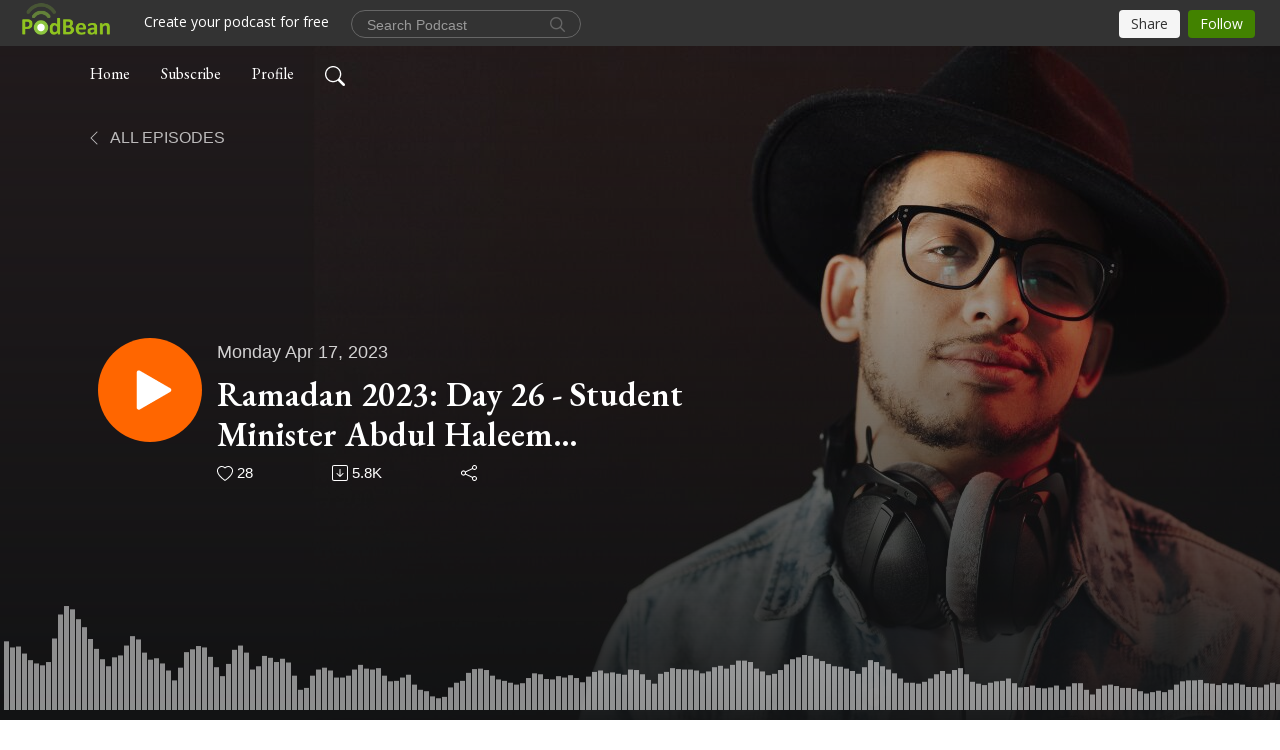

--- FILE ---
content_type: text/html; charset=UTF-8
request_url: https://ummahreflects.podbean.com/e/ramadan-2023-day-26-student-minister-abdul-haleem-muhammad/
body_size: 8975
content:
<!DOCTYPE html>
<html  data-head-attrs=""  lang="en">
<head>
  <meta charset="UTF-8">
  <meta name="viewport" content="width=device-width, initial-scale=1.0">
  <meta name="mobile-web-app-capable" content="yes">
  <meta name="apple-mobile-web-app-status-bar-style" content="black">
  <meta name="theme-color" content="#ffffff">
  <link rel="stylesheet" href="https://cdnjs.cloudflare.com/ajax/libs/twitter-bootstrap/5.0.1/css/bootstrap.min.css" integrity="sha512-Ez0cGzNzHR1tYAv56860NLspgUGuQw16GiOOp/I2LuTmpSK9xDXlgJz3XN4cnpXWDmkNBKXR/VDMTCnAaEooxA==" crossorigin="anonymous" referrerpolicy="no-referrer" />
  <link rel="preconnect" href="https://fonts.googleapis.com">
  <link rel="preconnect" href="https://fonts.gstatic.com" crossorigin>
  <script type="module" crossorigin src="https://pbcdn1.podbean.com/fs1/user-site-dist/assets/index.1ad62341.js"></script>
    <link rel="modulepreload" href="https://pbcdn1.podbean.com/fs1/user-site-dist/assets/vendor.7a484e8a.js">
    <link rel="stylesheet" href="https://pbcdn1.podbean.com/fs1/user-site-dist/assets/index.d710f70e.css">
  <link rel="manifest" href="/user-site/manifest.webmanifest" crossorigin="use-credentials"><title>Ramadan 2023: Day 26 - Student Minister Abdul Haleem Muhammad | Ramadan:  The Ummah Reflects</title><link rel="icon" href="https://www.podbean.com/favicon.ico"><link rel="apple-touch-icon" href="https://www.podbean.com/favicon.ico"><meta property="og:title" content="Ramadan 2023: Day 26 - Student Minister Abdul Haleem Muhammad | Ramadan:  The Ummah Reflects"><meta property="og:image" content="https://d2bwo9zemjwxh5.cloudfront.net/image-logo/14034275/Ramadan_Ummah_Reflects_Logo_xhhi77_1200x628.jpg?s=d17991269ec7391ea61100a0e5ba324d&amp;e=png"><meta property="og:type" content="article"><meta property="og:url" content="https://ummahreflects.podbean.com/e/ramadan-2023-day-26-student-minister-abdul-haleem-muhammad/"><meta property="og:description" content="Muslims around the world are observing the Holy Month of Ramadan - the month in which the Holy Quran was revealed. Every morning at 5am EST during this month we gather on this podcast to reflect on the revelation of Allah through Prophet Muhammad (pbuh)."><meta name="description" content="Muslims around the world are observing the Holy Month of Ramadan - the month in which the Holy Quran was revealed. Every morning at 5am EST during this month we gather on this podcast to reflect on the revelation of Allah through Prophet Muhammad (pbuh)."><meta name="twitter:card" content="player"><meta name="twitter:site" content="@podbeancom"><meta name="twitter:url" content="https://ummahreflects.podbean.com/e/ramadan-2023-day-26-student-minister-abdul-haleem-muhammad/"><meta name="twitter:title" content="Ramadan 2023: Day 26 - Student Minister Abdul Haleem Muhammad | Ramadan:  The Ummah Reflects"><meta name="twitter:description" content="Muslims around the world are observing the Holy Month of Ramadan - the month in which the Holy Quran was revealed. Every morning at 5am EST during this month we gather on this podcast to reflect on the revelation of Allah through Prophet Muhammad (pbuh)."><meta name="twitter:image" content="https://d2bwo9zemjwxh5.cloudfront.net/image-logo/14034275/Ramadan_Ummah_Reflects_Logo_xhhi77_1200x628.jpg?s=d17991269ec7391ea61100a0e5ba324d&amp;e=png"><meta name="twitter:player" content="https://www.podbean.com/player-v2/?i=fm9ij-13e4d32&amp;square=1"><meta name="twitter:player:width" content="420"><meta name="twitter:player:height" content="420"><meta http-equiv="Content-Type" content="text/html; charset=UTF-8"><meta http-equiv="Content-Language" content="en-us"><meta name="generator" content="Podbean 3.2"><meta name="viewport" content="width=device-width, user-scalable=no, initial-scale=1.0, minimum-scale=1.0, maximum-scale=1.0"><meta name="author" content="PodBean Development"><meta name="Copyright" content="PodBean"><meta name="HandheldFriendly" content="True"><meta name="MobileOptimized" content="MobileOptimized"><meta name="robots" content="all"><meta name="twitter:app:id:googleplay" content="com.podbean.app.podcast"><meta name="twitter:app:id:ipad" content="973361050"><meta name="twitter:app:id:iphone" content="973361050"><meta name="twitter:app:name:googleplay" content="Podbean"><meta name="twitter:app:name:ipad" content="Podbean"><meta name="twitter:app:name:iphone" content="Podbean"><script type="application/ld+json">{"@context":"https://schema.org/","@type":"PodcastEpisode","url":"/e/ramadan-2023-day-26-student-minister-abdul-haleem-muhammad/","name":"Ramadan 2023: Day 26 - Student Minister Abdul Haleem Muhammad","datePublished":"2023-04-17","description":"Muslims around the world are observing the Holy Month of Ramadan - the month in which the Holy Quran was revealed. Every morning at 5am EST during this month we gather on this podcast to reflect on the revelation of Allah through Prophet Muhammad (pbuh).","associatedMedia":{"@type":"MediaObject","contentUrl":"https://mcdn.podbean.com/mf/web/gvsbfp/26_Ramadan_2023__Day_26_-_Student_Minister_Abdul_Haleem_Muhammad78zi7.mp3"},"partOfSeries":{"@type":"PodcastSeries","name":"Ramadan:  The Ummah Reflects","url":"https://ummahreflects.podbean.com"}}</script><link type="application/rss+xml" rel="alternate" href="https://feed.podbean.com/ummahreflects/feed.xml" title="Ramadan:  The Ummah Reflects"><link rel="canonical" href="https://ummahreflects.podbean.com/e/ramadan-2023-day-26-student-minister-abdul-haleem-muhammad/"><link rel="preload" as="image" href="https://pbcdn1.podbean.com/fs1/user-site-dist/assets/podisc-banner-light.jpg"><meta name="head:count" content="36"><link rel="modulepreload" crossorigin href="https://pbcdn1.podbean.com/fs1/user-site-dist/assets/episode.b821da30.js"><link rel="stylesheet" href="https://pbcdn1.podbean.com/fs1/user-site-dist/assets/episode.6d6d54b9.css"><link rel="modulepreload" crossorigin href="https://pbcdn1.podbean.com/fs1/user-site-dist/assets/HomeHeader.500f78d5.js"><link rel="stylesheet" href="https://pbcdn1.podbean.com/fs1/user-site-dist/assets/HomeHeader.f51f4f51.css"><link rel="modulepreload" crossorigin href="https://pbcdn1.podbean.com/fs1/user-site-dist/assets/HeadEpisode.60975439.js"><link rel="stylesheet" href="https://pbcdn1.podbean.com/fs1/user-site-dist/assets/HeadEpisode.72529506.css">
</head>
<body  data-head-attrs="" >
  <div id="app" data-server-rendered="true"><div class="main-page main-style-light" style="--font:EB Garamond,Helvetica,Arial,Verdana,sans-serif;--secondaryFont:PT Sans,Helvetica,Arial,Verdana,sans-serif;--playerColor:#FF6600;--playerColorRGB:255,102,0;--homeHeaderTextColor:#ffffff;--pageHeaderTextColor:#ffffff;"><!----><div loginurl="https://www.podbean.com/site/user/login?return=https%253A%252F%252Fummahreflects.podbean.com%252Fe%252Framadan-2023-day-26-student-minister-abdul-haleem-muhammad%252F&amp;rts=2394b49a33e743ea4f1715e4c44e2c7caabbbc83" postname="ramadan-2023-day-26-student-minister-abdul-haleem-muhammad"><div class="theme-podisc episode-detail d-flex flex-column h-100  navigation-transparent"><!--[--><div class="cc-navigation1 navigation" style="--navigationFontColor:#FFFFFF;--navigationBackgroundColor:#000000;"><nav class="navbar navbar-expand-lg"><div class="container justify-content-center"><div style="" class="nav-item search-icon list-unstyled"><button class="btn bg-transparent d-black d-lg-none border-0 nav-link text-dark px-2" type="button" title="Search"><svg xmlns="http://www.w3.org/2000/svg" width="20" height="20" fill="currentColor" class="bi bi-search" viewbox="0 0 16 16"><path d="M11.742 10.344a6.5 6.5 0 1 0-1.397 1.398h-.001c.03.04.062.078.098.115l3.85 3.85a1 1 0 0 0 1.415-1.414l-3.85-3.85a1.007 1.007 0 0 0-.115-.1zM12 6.5a5.5 5.5 0 1 1-11 0 5.5 5.5 0 0 1 11 0z"></path></svg></button></div><div class="h-search" style="display:none;"><input class="form-control shadow-sm rounded-pill border-0" title="Search" value="" type="text" placeholder="Search"><button type="button" class="btn bg-transparent border-0">Cancel</button></div><button class="navbar-toggler px-2" type="button" title="Navbar toggle" data-bs-toggle="collapse" data-bs-target="#navbarNav" aria-controls="navbarNav" aria-expanded="false" aria-label="Toggle navigation"><svg xmlns="http://www.w3.org/2000/svg" width="28" height="28" fill="currentColor" class="bi bi-list" viewbox="0 0 16 16"><path fill-rule="evenodd" d="M2.5 12a.5.5 0 0 1 .5-.5h10a.5.5 0 0 1 0 1H3a.5.5 0 0 1-.5-.5zm0-4a.5.5 0 0 1 .5-.5h10a.5.5 0 0 1 0 1H3a.5.5 0 0 1-.5-.5zm0-4a.5.5 0 0 1 .5-.5h10a.5.5 0 0 1 0 1H3a.5.5 0 0 1-.5-.5z"></path></svg></button><div class="collapse navbar-collapse" id="navbarNav"><ul class="navbar-nav" style=""><!--[--><li class="nav-item"><!--[--><a href="/" class="nav-link"><!--[-->Home<!--]--></a><!--]--></li><li class="nav-item"><!--[--><a target="_blank" rel="noopener noreferrer" class="nav-link" active-class="active" href="https://www.podbean.com/site/podcatcher/index/blog/M9jdegIW5FLG"><!--[-->Subscribe<!--]--></a><!--]--></li><li class="nav-item"><!--[--><a target="_blank" rel="noopener noreferrer" class="nav-link" active-class="active" href="https://www.podbean.com/user-x1meOeC7gupo"><!--[-->Profile<!--]--></a><!--]--></li><!--]--><!--[--><li style="" class="nav-item search-icon"><button class="btn bg-transparent border-0 nav-link" type="button" title="Search"><svg xmlns="http://www.w3.org/2000/svg" width="20" height="20" fill="currentColor" class="bi bi-search" viewbox="0 0 16 16"><path d="M11.742 10.344a6.5 6.5 0 1 0-1.397 1.398h-.001c.03.04.062.078.098.115l3.85 3.85a1 1 0 0 0 1.415-1.414l-3.85-3.85a1.007 1.007 0 0 0-.115-.1zM12 6.5a5.5 5.5 0 1 1-11 0 5.5 5.5 0 0 1 11 0z"></path></svg></button></li><!--]--></ul></div></div></nav></div><!----><!--]--><div class="common-content flex-shrink-0"><!--[--><!----><div style="background:url(https://pbcdn1.podbean.com/fs1/user-site-dist/assets/podisc-banner-light.jpg) no-repeat center center;" class="episode-detail-top"><div class="e-detail-bg-mask"><div class="container"><nav><ol class="breadcrumb pt-5"><li class="breadcrumb-item pt-4"><a href="/" class="text-dark text-uppercase d-inline-block fw-light mt-2"><!--[--><svg xmlns="http://www.w3.org/2000/svg" width="16" height="16" fill="currentColor" class="bi bi-chevron-left" viewbox="0 0 16 16"><path fill-rule="evenodd" d="M11.354 1.646a.5.5 0 0 1 0 .708L5.707 8l5.647 5.646a.5.5 0 0 1-.708.708l-6-6a.5.5 0 0 1 0-.708l6-6a.5.5 0 0 1 .708 0z"></path></svg> All Episodes<!--]--></a></li></ol></nav><div class="row header-episode-content col-lg-7 col-md-12 pt-md-5"><div class="episode-detail-content pt-2  pt-md--5"><div class="episode-content pt-lg-5"><div class="card-body position-relative d-flex pt-5"><button class="btn btn-link rounded-circle play-button header-play-button" title="Play Ramadan 2023: Day 26 - Student Minister Abdul Haleem Muhammad" type="button"><svg t="1622017593702" class="icon icon-play text-white" fill="currentColor" viewbox="0 0 1024 1024" version="1.1" xmlns="http://www.w3.org/2000/svg" p-id="12170" width="30" height="30"><path d="M844.704269 475.730473L222.284513 116.380385a43.342807 43.342807 0 0 0-65.025048 37.548353v718.692951a43.335582 43.335582 0 0 0 65.025048 37.541128l622.412531-359.342864a43.357257 43.357257 0 0 0 0.007225-75.08948z" fill="" p-id="12171"></path></svg></button><div class="header-episode-info episode-info position-relative"><p class="e-date fs-18 p-0 mb-2"><!----><span class="episode-date">Monday Apr 17, 2023</span></p><h1 class="card-title page-title text-two-line fs-50"><a aria-current="page" href="/e/ramadan-2023-day-26-student-minister-abdul-haleem-muhammad/" class="router-link-active router-link-exact-active text-two-line">Ramadan 2023: Day 26 - Student Minister Abdul Haleem Muhammad</a></h1><div class="cc-post-toolbar pb-5"><ul class="list-unstyled d-flex mb-0 row gx-5 p-0"><li class="col-auto"><button class="border-0 p-0 bg-transparent row gx-1 align-items-center" title="Likes"><svg xmlns="http://www.w3.org/2000/svg" width="16" height="16" fill="currentColor" class="bi bi-heart col-auto icon-like" viewbox="0 0 16 16"><path d="m8 2.748-.717-.737C5.6.281 2.514.878 1.4 3.053c-.523 1.023-.641 2.5.314 4.385.92 1.815 2.834 3.989 6.286 6.357 3.452-2.368 5.365-4.542 6.286-6.357.955-1.886.838-3.362.314-4.385C13.486.878 10.4.28 8.717 2.01L8 2.748zM8 15C-7.333 4.868 3.279-3.04 7.824 1.143c.06.055.119.112.176.171a3.12 3.12 0 0 1 .176-.17C12.72-3.042 23.333 4.867 8 15z"></path></svg><span class="text-gray col-auto item-name">Likes</span><span class="text-gray col-auto">28</span></button></li><li class="col-auto"><a class="border-0 p-0 bg-transparent row gx-1 align-items-center" href="https://www.podbean.com/media/share/pb-fm9ij-13e4d32?download=1" target="_blank" title="Download"><svg xmlns="http://www.w3.org/2000/svg" width="16" height="16" fill="currentColor" class="bi bi-arrow-down-square col-auto" viewbox="0 0 16 16"><path fill-rule="evenodd" d="M15 2a1 1 0 0 0-1-1H2a1 1 0 0 0-1 1v12a1 1 0 0 0 1 1h12a1 1 0 0 0 1-1V2zM0 2a2 2 0 0 1 2-2h12a2 2 0 0 1 2 2v12a2 2 0 0 1-2 2H2a2 2 0 0 1-2-2V2zm8.5 2.5a.5.5 0 0 0-1 0v5.793L5.354 8.146a.5.5 0 1 0-.708.708l3 3a.5.5 0 0 0 .708 0l3-3a.5.5 0 0 0-.708-.708L8.5 10.293V4.5z"></path></svg><span class="text-gray col-auto item-name">Download</span><span class="text-gray col-auto">5.8K</span></a></li><li class="col-auto"><button class="border-0 p-0 bg-transparent row gx-1 align-items-center" title="Share" data-bs-toggle="modal" data-bs-target="#shareModal"><svg xmlns="http://www.w3.org/2000/svg" width="16" height="16" fill="currentColor" class="bi bi-share col-auto" viewbox="0 0 16 16"><path d="M13.5 1a1.5 1.5 0 1 0 0 3 1.5 1.5 0 0 0 0-3zM11 2.5a2.5 2.5 0 1 1 .603 1.628l-6.718 3.12a2.499 2.499 0 0 1 0 1.504l6.718 3.12a2.5 2.5 0 1 1-.488.876l-6.718-3.12a2.5 2.5 0 1 1 0-3.256l6.718-3.12A2.5 2.5 0 0 1 11 2.5zm-8.5 4a1.5 1.5 0 1 0 0 3 1.5 1.5 0 0 0 0-3zm11 5.5a1.5 1.5 0 1 0 0 3 1.5 1.5 0 0 0 0-3z"></path></svg><span class="text-gray item-name col-auto">Share</span></button></li></ul></div></div></div></div></div></div><!----><canvas style="" id="canvas-demo"></canvas><div class="demo-progress" style=""><div class="demo-vjs-progress-holder"></div><div class="demo-vjs-slider-bar"></div></div></div></div></div><!--]--><!----><!----><div class="episode-detail-bottom"><div class="container"><div class="row"><div class="episode-content col-lg-8 offset-lg-2"><div class="border-0 d-flex"><div class="card-body ps-0 pt-5 pb-5"><p class="e-description card-text"><p>Muslims around the world are observing the Holy Month of Ramadan - the month in which the Holy Quran was revealed. Every morning at 5am EST during this month we gather on this podcast to reflect on the revelation of Allah through Prophet Muhammad (pbuh).</p></p></div></div></div></div></div></div><!----><div class="episode-detail-bottom"><div class="container"><div class="row"><div class="col-lg-8 offset-lg-2 pb-2"><div class="cc-comments"><div class="comment-title">Comments (3) </div><!----><div class="content"><!--[--><div class="cc-comment-item"><div class="d-flex"><img src="//pbcdn1.podbean.com/imglogo/image-logo/16134533/profilepic.jpg" class="flex-shrink-0 border align-self-start me-3 rounded-circle user-logo" alt="Allison Muhammad"><div class="user-content"><div class="top"><a class="user-title text-decoration-none" href="https://www.podbean.com/user-dzG7gjtzpuob" target="_blank" rel="noopener noreferrer">Allison Muhammad</a><p class="time">2 years ago</p></div><p class="text mb-2"><!----> What a terrific message of service! I am grate to here a message of unity and service.</p><div class="bg-time"><div class="comment-engagement-bar d-flex align-items-center"><button type="button" class="btn btn-hand-thumbs-up p-0 d-flex align-items-center"><svg xmlns="http://www.w3.org/2000/svg" width="16" height="16" fill="currentColor" class="bi bi-hand-thumbs-up" viewbox="0 0 16 16"><path d="M8.864.046C7.908-.193 7.02.53 6.956 1.466c-.072 1.051-.23 2.016-.428 2.59-.125.36-.479 1.013-1.04 1.639-.557.623-1.282 1.178-2.131 1.41C2.685 7.288 2 7.87 2 8.72v4.001c0 .845.682 1.464 1.448 1.545 1.07.114 1.564.415 2.068.723l.048.03c.272.165.578.348.97.484.397.136.861.217 1.466.217h3.5c.937 0 1.599-.477 1.934-1.064a1.86 1.86 0 0 0 .254-.912c0-.152-.023-.312-.077-.464.201-.263.38-.578.488-.901.11-.33.172-.762.004-1.149.069-.13.12-.269.159-.403.077-.27.113-.568.113-.857 0-.288-.036-.585-.113-.856a2.144 2.144 0 0 0-.138-.362 1.9 1.9 0 0 0 .234-1.734c-.206-.592-.682-1.1-1.2-1.272-.847-.282-1.803-.276-2.516-.211a9.84 9.84 0 0 0-.443.05 9.365 9.365 0 0 0-.062-4.509A1.38 1.38 0 0 0 9.125.111L8.864.046zM11.5 14.721H8c-.51 0-.863-.069-1.14-.164-.281-.097-.506-.228-.776-.393l-.04-.024c-.555-.339-1.198-.731-2.49-.868-.333-.036-.554-.29-.554-.55V8.72c0-.254.226-.543.62-.65 1.095-.3 1.977-.996 2.614-1.708.635-.71 1.064-1.475 1.238-1.978.243-.7.407-1.768.482-2.85.025-.362.36-.594.667-.518l.262.066c.16.04.258.143.288.255a8.34 8.34 0 0 1-.145 4.725.5.5 0 0 0 .595.644l.003-.001.014-.003.058-.014a8.908 8.908 0 0 1 1.036-.157c.663-.06 1.457-.054 2.11.164.175.058.45.3.57.65.107.308.087.67-.266 1.022l-.353.353.353.354c.043.043.105.141.154.315.048.167.075.37.075.581 0 .212-.027.414-.075.582-.05.174-.111.272-.154.315l-.353.353.353.354c.047.047.109.177.005.488a2.224 2.224 0 0 1-.505.805l-.353.353.353.354c.006.005.041.05.041.17a.866.866 0 0 1-.121.416c-.165.288-.503.56-1.066.56z"></path></svg><span>1</span></button><button type="button" class="btn btn-reply p-0 d-flex align-items-center"><svg xmlns="http://www.w3.org/2000/svg" width="15" height="12" fill="currentColor" viewBox="0 0 15 12" class="icon-reply"><path id="icon_Reply" d="M50.167,136.25V140l-7.5-6,7.5-6v3.75a7.5,7.5,0,0,1,7.5,7.5c0,.2-.008.407-.024.607a6.749,6.749,0,0,0-5.976-3.607Z" transform="translate(-42.667 -128)" fill="#909090"></path></svg><span>Reply</span></button><!----></div><!----></div><!----><button class="btn px-0 btn-replies"><span class="number">1</span><span class="me-1">Reply</span><svg xmlns="http://www.w3.org/2000/svg" width="16" height="16" fill="currentColor" class="bi bi-chevron-down" viewBox="0 0 16 16"><path fill-rule="evenodd" d="M1.646 4.646a.5.5 0 0 1 .708 0L8 10.293l5.646-5.647a.5.5 0 0 1 .708.708l-6 6a.5.5 0 0 1-.708 0l-6-6a.5.5 0 0 1 0-.708"></path></svg></button><!----></div></div></div><div class="cc-comment-item"><div class="d-flex"><img src="//pbcdn1.podbean.com/imglogo/image-logo/16158971/AGNmyxYvJBgAxgzBDf3echP-FP7gPkEF8Tqk29ISwJrn=s96-c.png" class="flex-shrink-0 border align-self-start me-3 rounded-circle user-logo" alt="Helder Ramos"><div class="user-content"><div class="top"><a class="user-title text-decoration-none" href="https://www.podbean.com/user-Dax9KrUlOukR" target="_blank" rel="noopener noreferrer">Helder Ramos</a><p class="time">2 years ago</p></div><p class="text mb-2"><!----> Yes Sir Brother...</p><div class="bg-time"><div class="comment-engagement-bar d-flex align-items-center"><button type="button" class="btn btn-hand-thumbs-up p-0 d-flex align-items-center"><svg xmlns="http://www.w3.org/2000/svg" width="16" height="16" fill="currentColor" class="bi bi-hand-thumbs-up" viewbox="0 0 16 16"><path d="M8.864.046C7.908-.193 7.02.53 6.956 1.466c-.072 1.051-.23 2.016-.428 2.59-.125.36-.479 1.013-1.04 1.639-.557.623-1.282 1.178-2.131 1.41C2.685 7.288 2 7.87 2 8.72v4.001c0 .845.682 1.464 1.448 1.545 1.07.114 1.564.415 2.068.723l.048.03c.272.165.578.348.97.484.397.136.861.217 1.466.217h3.5c.937 0 1.599-.477 1.934-1.064a1.86 1.86 0 0 0 .254-.912c0-.152-.023-.312-.077-.464.201-.263.38-.578.488-.901.11-.33.172-.762.004-1.149.069-.13.12-.269.159-.403.077-.27.113-.568.113-.857 0-.288-.036-.585-.113-.856a2.144 2.144 0 0 0-.138-.362 1.9 1.9 0 0 0 .234-1.734c-.206-.592-.682-1.1-1.2-1.272-.847-.282-1.803-.276-2.516-.211a9.84 9.84 0 0 0-.443.05 9.365 9.365 0 0 0-.062-4.509A1.38 1.38 0 0 0 9.125.111L8.864.046zM11.5 14.721H8c-.51 0-.863-.069-1.14-.164-.281-.097-.506-.228-.776-.393l-.04-.024c-.555-.339-1.198-.731-2.49-.868-.333-.036-.554-.29-.554-.55V8.72c0-.254.226-.543.62-.65 1.095-.3 1.977-.996 2.614-1.708.635-.71 1.064-1.475 1.238-1.978.243-.7.407-1.768.482-2.85.025-.362.36-.594.667-.518l.262.066c.16.04.258.143.288.255a8.34 8.34 0 0 1-.145 4.725.5.5 0 0 0 .595.644l.003-.001.014-.003.058-.014a8.908 8.908 0 0 1 1.036-.157c.663-.06 1.457-.054 2.11.164.175.058.45.3.57.65.107.308.087.67-.266 1.022l-.353.353.353.354c.043.043.105.141.154.315.048.167.075.37.075.581 0 .212-.027.414-.075.582-.05.174-.111.272-.154.315l-.353.353.353.354c.047.047.109.177.005.488a2.224 2.224 0 0 1-.505.805l-.353.353.353.354c.006.005.041.05.041.17a.866.866 0 0 1-.121.416c-.165.288-.503.56-1.066.56z"></path></svg><span>0</span></button><button type="button" class="btn btn-reply p-0 d-flex align-items-center"><svg xmlns="http://www.w3.org/2000/svg" width="15" height="12" fill="currentColor" viewBox="0 0 15 12" class="icon-reply"><path id="icon_Reply" d="M50.167,136.25V140l-7.5-6,7.5-6v3.75a7.5,7.5,0,0,1,7.5,7.5c0,.2-.008.407-.024.607a6.749,6.749,0,0,0-5.976-3.607Z" transform="translate(-42.667 -128)" fill="#909090"></path></svg><span>Reply</span></button><!----></div><!----></div><!----><!----><!----></div></div></div><!--]--><div class="view pt-4 pb-4 text-center"><!----></div></div></div></div></div></div></div></div><!--[--><footer class="cc-footer1 footer mt-auto" style="--footerFontColor:#000000;--footerBackgroundColor:#ffffff;"><div class="container p-0 d-sm-flex justify-content-sm-between align-items-center flex-row-reverse"><ul class="row gx-4 social-icon-content list-unstyled d-flex justify-content-md-start justify-content-center mb-0"><!----><!----><!----><!----><!----></ul><div class="right-content"><p class="mb-0 pt-2">Copyright 2022 All rights reserved.</p><p class="by">Podcast Powered By <a href="https://www.podbean.com" target="_blank" rel="noopener noreferrer">Podbean</a></p></div></div></footer><div class="after-footer"></div><!----><!--]--></div></div><!----><!----><!----><div style="display:none;">Version: 20241125</div></div></div>

<script>window.__INITIAL_STATE__="{\"store\":{\"baseInfo\":{\"podcastTitle\":\"Ramadan:  The Ummah Reflects\",\"slug\":\"ummahreflects\",\"podcastDescription\":\"As salaam alaikum rahmatullahi wa barakatu!  Join Muslims worldwide as we reflect on the Qur’an and the many blessings of Allah during Ramadan.\",\"podcastLogo\":\"https:\u002F\u002Fpbcdn1.podbean.com\u002Fimglogo\u002Fimage-logo\u002F14034275\u002FRamadan_Ummah_Reflects_Logo_xhhi77.png\",\"podcastShareLogo\":\"https:\u002F\u002Fd2bwo9zemjwxh5.cloudfront.net\u002Fimage-logo\u002F14034275\u002FRamadan_Ummah_Reflects_Logo_xhhi77_1200x628.jpg?s=d17991269ec7391ea61100a0e5ba324d&e=png\",\"podcastUrl\":\"https:\u002F\u002Fummahreflects.podbean.com\",\"podcastCanSearched\":true,\"feedUrl\":\"https:\u002F\u002Ffeed.podbean.com\u002Fummahreflects\u002Ffeed.xml\",\"theme\":\"podisc\",\"podcastDeepLink\":\"https:\u002F\u002Fwww.podbean.com\u002Fpw\u002Fpbblog-rmn88-d62563?from=usersite\",\"removePodbeanBranding\":\"no\",\"brandingLogo\":null,\"timeZone\":{\"timeZoneId\":17,\"gmtAdjustment\":\"GMT-04:00\",\"useDaylightTime\":1,\"value\":-4,\"text\":\"(GMT-04:00) Atlantic Time (Canada)\",\"daylightStartTime\":\"Second Sunday Of March +2 Hours\",\"daylightEndTime\":\"First Sunday Of November +2 Hours\",\"timezone\":\"America\u002FHalifax\"},\"podcastDownloads\":null,\"totalEpisodes\":99,\"showComments\":true,\"iOSAppDownloadLink\":null,\"customizeCssUrl\":null,\"androidAppDownloadLink\":null,\"showPostShare\":true,\"showLike\":true,\"author\":\"Ummah Reflects Team\",\"enableEngagementStats\":true,\"shareEmbedLink\":\"https:\u002F\u002Fadmin5.podbean.com\u002Fembed.html?id=pbblog-rmn88-d62563-playlist\",\"language\":\"en\",\"sensitivitySessionExpireTime\":10800,\"podcastApps\":[{\"name\":\"Podbean App\",\"link\":\"https:\u002F\u002Fwww.podbean.com\u002Fpw\u002Fpbblog-rmn88-d62563?from=usersite\",\"image\":\"https:\u002F\u002Fpbcdn1.podbean.com\u002Ffs1\u002Fsite\u002Fimages\u002Fadmin5\u002Fpodbean-app.png\",\"title\":null}],\"components\":{\"base\":[{\"id\":\"MainStyle\",\"val\":\"light\"},{\"id\":\"Font\",\"val\":\"EB Garamond\"},{\"id\":\"SecondaryFont\",\"val\":\"PT Sans\"},{\"id\":\"PlayerColor\",\"val\":\"#FF6600\"},{\"id\":\"Favicon\",\"val\":null},{\"id\":\"CookiesNotice\",\"val\":\"hide\"},{\"id\":\"CookiesNoticeContent\",\"val\":\"\u003Ch4\u003ECookies Notice\u003C\u002Fh4\u003E\u003Cp\u003EThis website uses cookies to improve your experience while you navigate through the website. By using our website you agree to our use of cookies.\u003C\u002Fp\u003E\"},{\"id\":\"EpisodePageListenOn\",\"val\":\"hide\"},{\"id\":\"EpisodePageCustomizeComponent\",\"val\":\"hide\"}],\"home-header\":[{\"id\":\"HomeHeaderTextColor\",\"val\":\"#ffffff\"},{\"id\":\"BackgroundImage\",\"val\":\"https:\u002F\u002Fmcdn.podbean.com\u002Fmf\u002Fweb\u002Fww46wu\u002Frauf-alvi-eV_wO9D2ocQ-unsplash.jpg\"},{\"id\":\"BackgroundImageForMobile\",\"val\":\"\u002Fassets\u002Fpodisc-mobile-banner-light.jpg\"}],\"page-header\":[{\"id\":\"PageHeaderTextColor\",\"val\":\"#ffffff\"},{\"id\":\"SecondaryPageBackgroundImage\",\"val\":\"\u002Fassets\u002Fpodisc-banner-light.jpg\"},{\"id\":\"SecondaryPageBackgroundImageForMobile\",\"val\":\"\u002Fassets\u002Fpodisc-mobile-banner-light.jpg\"}],\"episode-list\":[{\"id\":\"EpisodeListType\",\"val\":\"grid\"},{\"id\":\"EpisodesPerPage\",\"val\":8},{\"id\":\"EpisodeStats\",\"val\":\"show\"}],\"navigation\":[{\"id\":\"NavigationFontColor\",\"val\":\"#FFFFFF\"},{\"id\":\"NavigationBackgroundColor\",\"val\":\"#000000\"},{\"id\":\"NavigationSearch\",\"val\":\"show\"},{\"id\":\"NavigationLinks\",\"val\":[{\"id\":\"Home\",\"type\":\"Link\",\"value\":\"\u002F\",\"text\":\"Home\",\"subitems\":[]},{\"id\":\"Subscribe\",\"type\":\"Link\",\"value\":\"https:\u002F\u002Fwww.podbean.com\u002Fsite\u002Fpodcatcher\u002Findex\u002Fblog\u002FM9jdegIW5FLG\",\"text\":\"Subscribe\",\"subitems\":[]},{\"id\":\"Profile\",\"type\":\"Link\",\"value\":\"https:\u002F\u002Fwww.podbean.com\u002Fuser-x1meOeC7gupo\",\"text\":\"Profile\",\"subitems\":[]}]}],\"footer\":[{\"id\":\"FooterType\",\"val\":\"Footer1\"},{\"id\":\"FooterFontColor\",\"val\":\"#000000\"},{\"id\":\"FooterBackgroundColor\",\"val\":\"#ffffff\"},{\"id\":\"FooterCopyright\",\"val\":\"Copyright 2022 All rights reserved.\"},{\"id\":\"SocialMediaLinks\",\"val\":{\"facebook_username\":\"\",\"twitter_username\":\"\",\"instagram_username\":\"\",\"youtube_username\":\"\",\"linkedin_username\":\"\"}}],\"customize-container1\":[],\"customize-container2\":[{\"id\":\"ComponentImageText-1\",\"val\":{\"ComponentFontColor\":\"#000000\",\"ComponentBackgroundColor\":\"#FFFFFF\",\"ComponentImage\":\"https:\u002F\u002Fmcdn.podbean.com\u002Fmf\u002Fweb\u002Fpqkawk\u002Fdavid-rodrigo-kZ1zThg6G40-unsplash.jpg\",\"ComponentContent\":\"\u003Cdiv style=\\\"text-align: center;\\\"\u003E\\n\u003Ch2\u003ERamadan: &nbsp;\u003C\u002Fh2\u003E\\n\u003Ch2\u003EThe Ummah Reflects\u003C\u002Fh2\u003E\\n\u003Cp\u003EJoin the global phenomena to listen as we reflect on the many blessings of Allah in His month of mercy and forgiveness. &nbsp;Different speakers reflect each morning and we share it with the world. &nbsp;Insha'Allah.\u003C\u002Fp\u003E\\n\u003C\u002Fdiv\u003E\"}}]},\"allLinks\":[],\"mainStylesDefaultSettings\":null,\"defaultCustomizeComponents\":null,\"scripts\":[],\"metas\":null,\"appConfig\":{\"package\":\"com.podbean.app.podcast\",\"app_store_id\":973361050,\"app_name\":\"Podbean\",\"scheme\":\"podbean\"},\"customizeCss\":null,\"canEditCss\":null,\"enableJsCodeInCustomizeContent\":false,\"enabledIframeCodeInCustomizeContent\":true,\"sectionMaxCount\":10,\"enableEditorLink\":true,\"enableEditCookiesNotice\":true,\"siteRedirectToFeed\":false,\"podcatcherRssUrl\":null,\"showFeed\":true,\"showTopBar\":true,\"enableWebSiteLike\":true,\"organizationName\":null,\"organizationPageLink\":null},\"backToListUrl\":\"\u002F\",\"tinymceLoaded\":false,\"listEpisodes\":[],\"userLikedEpisodes\":[],\"userLikeCheckedEpisodes\":[],\"topBarIframeLoaded\":false,\"listTotalCount\":0,\"listTotalPage\":0,\"listPage\":0,\"listType\":\"all\",\"listValue\":\"\",\"listName\":\"\",\"pageLoading\":false,\"apiBaseUrl\":\"https:\u002F\u002Fummahreflects.podbean.com\",\"apiV2BaseUrl\":\"\",\"apiCommonParams\":{\"t\":\"6977a0ea\",\"clientSignature\":\"24c10f180ef692a5964ca67b2cef0f8e\",\"u\":null,\"customizing\":null},\"apiCommonHeaders\":{},\"comments\":[{\"id\":\"kh9hkjunanex\",\"userLink\":\"https:\u002F\u002Fwww.podbean.com\u002Fuser-dzG7gjtzpuob\",\"userImage\":\"\u002F\u002Fpbcdn1.podbean.com\u002Fimglogo\u002Fimage-logo\u002F16134533\u002Fprofilepic.jpg\",\"isVip\":false,\"nickName\":\"Allison Muhammad\",\"content\":\"What a terrific message of service! I am grate to here a message of unity and service.\",\"hasParentComment\":\"\",\"parentCommentLink\":null,\"parentCommentNickName\":null,\"parentCommentContent\":null,\"hasEpisode\":true,\"episodeLink\":\"https:\u002F\u002Fummahreflects.podbean.com\u002Fe\u002Framadan-2023-day-26-student-minister-abdul-haleem-muhammad\u002F\",\"episodeTitle\":\"Ramadan 2023: Day 26 - Student Minister Abdul Haleem Muhammad\",\"createTime\":\"2 years ago\",\"commentTimestamp\":1681742032,\"likedCount\":1,\"replyCount\":1,\"parentCommentId\":\"\",\"replyCommentId\":null,\"encryptedUserId\":\"dzG7gjtzpuob\"},{\"id\":\"3xe7yqv5e43n\",\"userLink\":\"https:\u002F\u002Fwww.podbean.com\u002Fuser-Dax9KrUlOukR\",\"userImage\":\"\u002F\u002Fpbcdn1.podbean.com\u002Fimglogo\u002Fimage-logo\u002F16158971\u002FAGNmyxYvJBgAxgzBDf3echP-FP7gPkEF8Tqk29ISwJrn=s96-c.png\",\"isVip\":false,\"nickName\":\"Helder Ramos\",\"content\":\"Yes Sir Brother...\",\"hasParentComment\":\"\",\"parentCommentLink\":null,\"parentCommentNickName\":null,\"parentCommentContent\":null,\"hasEpisode\":true,\"episodeLink\":\"https:\u002F\u002Fummahreflects.podbean.com\u002Fe\u002Framadan-2023-day-26-student-minister-abdul-haleem-muhammad\u002F\",\"episodeTitle\":\"Ramadan 2023: Day 26 - Student Minister Abdul Haleem Muhammad\",\"createTime\":\"2 years ago\",\"commentTimestamp\":1681728436,\"likedCount\":0,\"replyCount\":0,\"parentCommentId\":\"\",\"replyCommentId\":null,\"encryptedUserId\":\"Dax9KrUlOukR\"}],\"commentsTotalCount\":3,\"commentsTotalPage\":1,\"commentsPage\":1,\"commentEpisodeId\":\"pb20860210-fm9ij\",\"episode\":{\"id\":\"pb20860210\",\"idTag\":\"fm9ij\",\"title\":\"Ramadan 2023: Day 26 - Student Minister Abdul Haleem Muhammad\",\"logo\":\"https:\u002F\u002Fpbcdn1.podbean.com\u002Fimglogo\u002Fimage-logo\u002F14034275\u002FRamadan_Ummah_Reflects_Logo_xhhi77_300x300.png\",\"shareLogo\":\"https:\u002F\u002Fd2bwo9zemjwxh5.cloudfront.net\u002Fimage-logo\u002F14034275\u002FRamadan_Ummah_Reflects_Logo_xhhi77_1200x628.jpg?s=d17991269ec7391ea61100a0e5ba324d&e=png\",\"largeLogo\":\"https:\u002F\u002Fpbcdn1.podbean.com\u002Fimglogo\u002Fimage-logo\u002F14034275\u002FRamadan_Ummah_Reflects_Logo_xhhi77.png\",\"previewContent\":null,\"content\":\"\u003Cp\u003EMuslims around the world are observing the Holy Month of Ramadan - the month in which the Holy Quran was revealed. Every morning at 5am EST during this month we gather on this podcast to reflect on the revelation of Allah through Prophet Muhammad (pbuh).\u003C\u002Fp\u003E\",\"publishTimestamp\":1681725205,\"duration\":2508,\"mediaUrl\":\"https:\u002F\u002Fmcdn.podbean.com\u002Fmf\u002Fweb\u002Fgvsbfp\u002F26_Ramadan_2023__Day_26_-_Student_Minister_Abdul_Haleem_Muhammad78zi7.mp3\",\"mediaType\":\"audio\u002Fmpeg\",\"shareLink\":\"https:\u002F\u002Fadmin5.podbean.com\u002Fembed.html?id=pb-fm9ij-13e4d32\",\"likedCount\":28,\"deepLink\":\"https:\u002F\u002Fwww.podbean.com\u002Few\u002Fpb-fm9ij-13e4d32\",\"transcriptUrl\":null,\"permalink\":\"\u002Fe\u002Framadan-2023-day-26-student-minister-abdul-haleem-muhammad\u002F\",\"downloadLink\":\"https:\u002F\u002Fwww.podbean.com\u002Fmedia\u002Fshare\u002Fpb-fm9ij-13e4d32?download=1\",\"fallbackResource\":null,\"fallbackResourceMimetype\":null,\"downloadCount\":5812,\"status\":\"publish\",\"hasMoreContent\":false,\"chaptersUrl\":null,\"explicit\":false},\"episodeShareLink\":null,\"deepLink\":\"https:\u002F\u002Fwww.podbean.com\u002Few\u002Fpb-fm9ij-13e4d32\",\"playlist\":{\"episodes\":[],\"current\":0,\"start\":0,\"stop\":0,\"playing\":true,\"playerLoading\":true,\"playbackRate\":1,\"playbackRateIndex\":1,\"volume\":1},\"toasts\":[],\"confirm\":null,\"customizeEditorFormZIndex\":999,\"lastRequestTime\":null,\"validateChangesOnBeforeunload\":true,\"windowWidth\":1000,\"VITE_FS1_CDN_URL_PREFIX\":\"https:\u002F\u002Fpbcdn1.podbean.com\u002Ffs1\",\"reloadStats\":false,\"userIdEncrypted\":null,\"userProfilePicture\":null,\"username\":null,\"isVerified\":false,\"loadUserInfo\":false,\"loginUrl\":\"https:\u002F\u002Fwww.podbean.com\u002Fsite\u002Fuser\u002Flogin?return=https%253A%252F%252Fummahreflects.podbean.com%252Fe%252Framadan-2023-day-26-student-minister-abdul-haleem-muhammad%252F&rts=2394b49a33e743ea4f1715e4c44e2c7caabbbc83\",\"recaptchaV3Loaded\":false,\"recaptchaV2Loaded\":false,\"likesLoaded\":false,\"commentLikeMap\":{},\"commentOffset\":0,\"widgetCommentsLoaded\":false},\"episode\":{\"id\":\"pb20860210\",\"idTag\":\"fm9ij\",\"title\":\"Ramadan 2023: Day 26 - Student Minister Abdul Haleem Muhammad\",\"logo\":\"https:\u002F\u002Fpbcdn1.podbean.com\u002Fimglogo\u002Fimage-logo\u002F14034275\u002FRamadan_Ummah_Reflects_Logo_xhhi77_300x300.png\",\"shareLogo\":\"https:\u002F\u002Fd2bwo9zemjwxh5.cloudfront.net\u002Fimage-logo\u002F14034275\u002FRamadan_Ummah_Reflects_Logo_xhhi77_1200x628.jpg?s=d17991269ec7391ea61100a0e5ba324d&e=png\",\"largeLogo\":\"https:\u002F\u002Fpbcdn1.podbean.com\u002Fimglogo\u002Fimage-logo\u002F14034275\u002FRamadan_Ummah_Reflects_Logo_xhhi77.png\",\"previewContent\":null,\"content\":\"\u003Cp\u003EMuslims around the world are observing the Holy Month of Ramadan - the month in which the Holy Quran was revealed. Every morning at 5am EST during this month we gather on this podcast to reflect on the revelation of Allah through Prophet Muhammad (pbuh).\u003C\u002Fp\u003E\",\"publishTimestamp\":1681725205,\"duration\":2508,\"mediaUrl\":\"https:\u002F\u002Fmcdn.podbean.com\u002Fmf\u002Fweb\u002Fgvsbfp\u002F26_Ramadan_2023__Day_26_-_Student_Minister_Abdul_Haleem_Muhammad78zi7.mp3\",\"mediaType\":\"audio\u002Fmpeg\",\"shareLink\":\"https:\u002F\u002Fadmin5.podbean.com\u002Fembed.html?id=pb-fm9ij-13e4d32\",\"likedCount\":28,\"deepLink\":\"https:\u002F\u002Fwww.podbean.com\u002Few\u002Fpb-fm9ij-13e4d32\",\"transcriptUrl\":null,\"permalink\":\"\u002Fe\u002Framadan-2023-day-26-student-minister-abdul-haleem-muhammad\u002F\",\"downloadLink\":\"https:\u002F\u002Fwww.podbean.com\u002Fmedia\u002Fshare\u002Fpb-fm9ij-13e4d32?download=1\",\"fallbackResource\":null,\"fallbackResourceMimetype\":null,\"downloadCount\":5812,\"status\":\"publish\",\"hasMoreContent\":false,\"chaptersUrl\":null,\"explicit\":false},\"loginUrl\":\"https:\u002F\u002Fwww.podbean.com\u002Fsite\u002Fuser\u002Flogin?return=https%253A%252F%252Fummahreflects.podbean.com%252Fe%252Framadan-2023-day-26-student-minister-abdul-haleem-muhammad%252F&rts=2394b49a33e743ea4f1715e4c44e2c7caabbbc83\"}"</script>
  
  <script src="https://cdnjs.cloudflare.com/ajax/libs/bootstrap/5.0.2/js/bootstrap.bundle.min.js" integrity="sha512-72WD92hLs7T5FAXn3vkNZflWG6pglUDDpm87TeQmfSg8KnrymL2G30R7as4FmTwhgu9H7eSzDCX3mjitSecKnw==" crossorigin="anonymous" referrerpolicy="no-referrer"></script>
</body>
</html>
